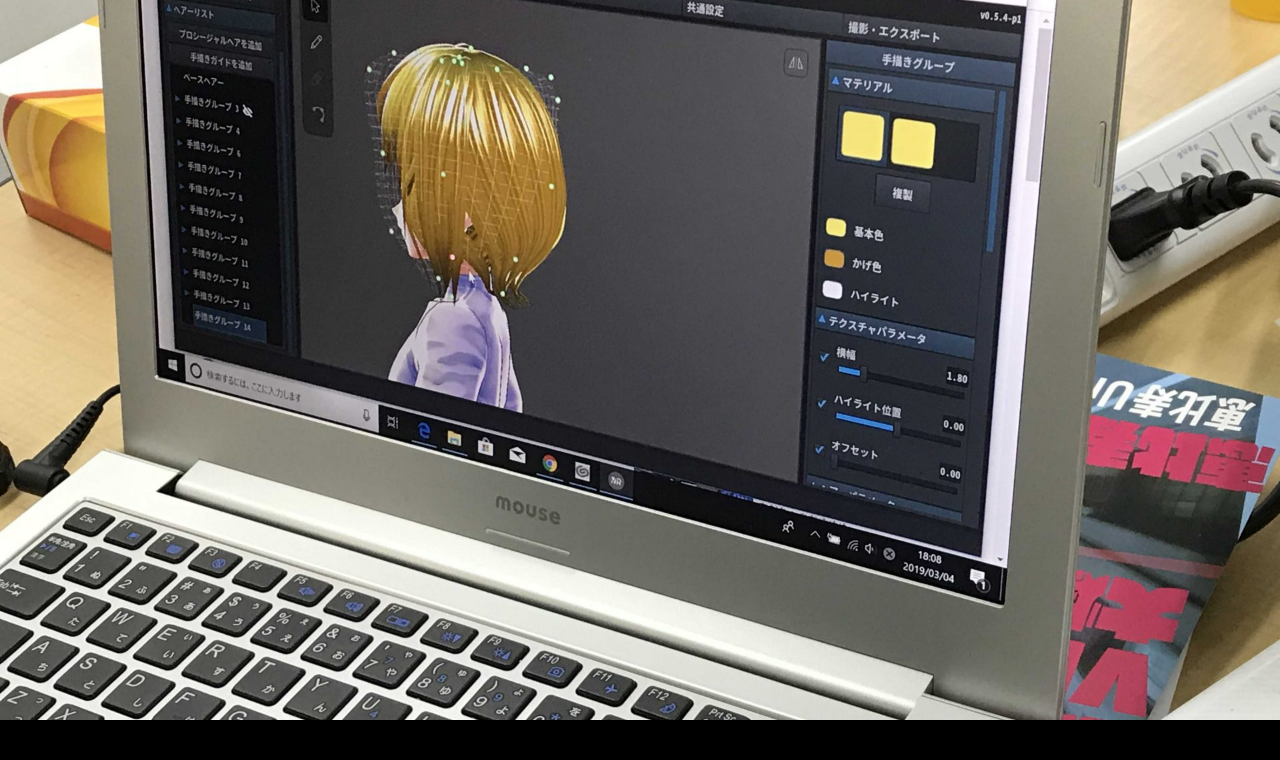

--- FILE ---
content_type: text/css;charset=UTF-8
request_url: https://onaca.jp/?display_custom_css=css&ver=6.1.9
body_size: 20
content:
.c-container {
    margin-left: auto;
    margin-right: auto;
    max-width: 920px;

}
.c-fluid-container {
    margin-left: auto;
    margin-right: auto;
    max-width: 920px;
}
